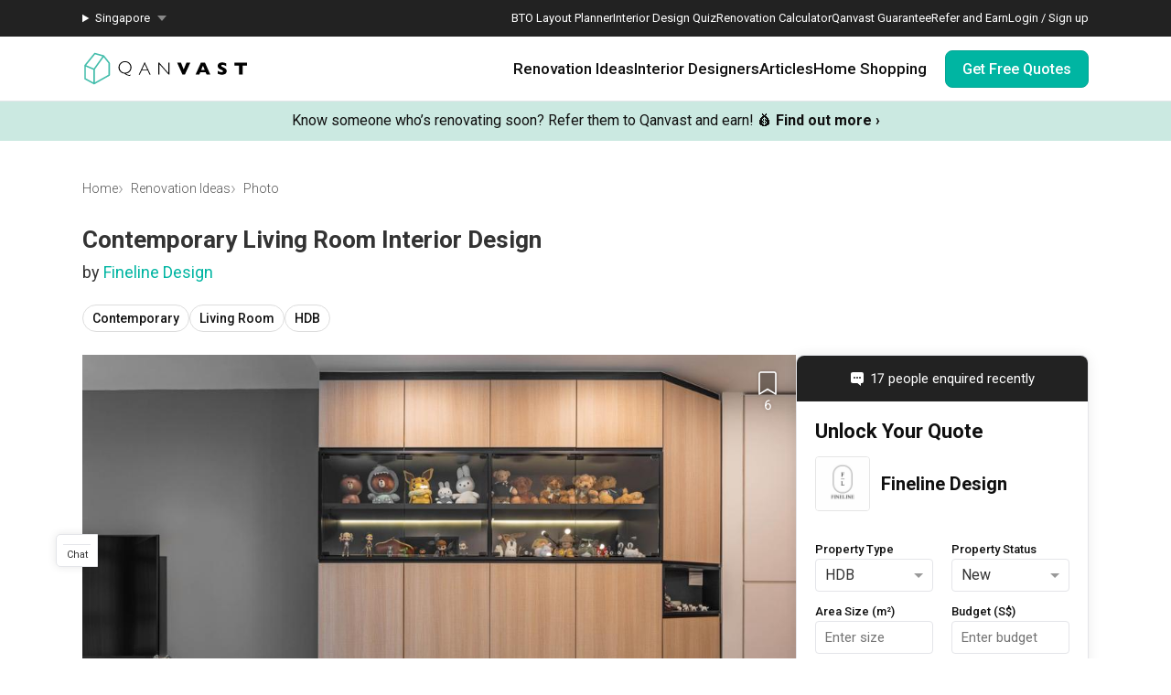

--- FILE ---
content_type: image/svg+xml
request_url: https://qanvast.com/next-images/icons/icon-bookmarked.svg
body_size: 277
content:
<svg xmlns="http://www.w3.org/2000/svg" width="34" height="34" fill="none" viewBox="0 0 34 34">
  <g filter="url(#a)">
    <path fill="#05A594" d="M8 7c0-1.1.9-2 2-2h14a2 2 0 0 1 2 2v22l-9-5.5L8 29V7Z"/>
    <path stroke="#fff" stroke-linecap="round" stroke-linejoin="round" stroke-width="1.6" d="M8 7c0-1.1.9-2 2-2h14a2 2 0 0 1 2 2v22l-9-5.5L8 29V7Z"/>
  </g>
  <defs>
    <filter id="a" width="27.6" height="33.6" x="3.2" y=".2" color-interpolation-filters="sRGB" filterUnits="userSpaceOnUse">
      <feFlood flood-opacity="0" result="BackgroundImageFix"/>
      <feColorMatrix in="SourceAlpha" result="hardAlpha" values="0 0 0 0 0 0 0 0 0 0 0 0 0 0 0 0 0 0 127 0"/>
      <feOffset/>
      <feGaussianBlur stdDeviation="2"/>
      <feComposite in2="hardAlpha" operator="out"/>
      <feColorMatrix values="0 0 0 0 0 0 0 0 0 0 0 0 0 0 0 0 0 0 0.25 0"/>
      <feBlend in2="BackgroundImageFix" result="effect1_dropShadow_974_15199"/>
      <feBlend in="SourceGraphic" in2="effect1_dropShadow_974_15199" result="shape"/>
    </filter>
  </defs>
</svg>

--- FILE ---
content_type: application/javascript; charset=utf-8
request_url: https://qanvast.com/_next/static/chunks/4983-f9b98bafbbea98bc.js
body_size: 2454
content:
"use strict";(self.webpackChunk_N_E=self.webpackChunk_N_E||[]).push([[4983],{54983:function(e,t,n){n.d(t,{default:function(){return l.a}});var r=n(85935),l=n.n(r)},13313:function(e,t){let n;Object.defineProperty(t,"__esModule",{value:!0}),function(e,t){for(var n in t)Object.defineProperty(e,n,{enumerable:!0,get:t[n]})}(t,{DOMAttributeNames:function(){return r},isEqualNode:function(){return a},default:function(){return o}});let r={acceptCharset:"accept-charset",className:"class",htmlFor:"for",httpEquiv:"http-equiv",noModule:"noModule"};function l(e){let{type:t,props:n}=e,l=document.createElement(t);for(let e in n){if(!n.hasOwnProperty(e)||"children"===e||"dangerouslySetInnerHTML"===e||void 0===n[e])continue;let a=r[e]||e.toLowerCase();"script"===t&&("async"===a||"defer"===a||"noModule"===a)?l[a]=!!n[e]:l.setAttribute(a,n[e])}let{children:a,dangerouslySetInnerHTML:o}=n;return o?l.innerHTML=o.__html||"":a&&(l.textContent="string"==typeof a?a:Array.isArray(a)?a.join(""):""),l}function a(e,t){if(e instanceof HTMLElement&&t instanceof HTMLElement){let n=t.getAttribute("nonce");if(n&&!e.getAttribute("nonce")){let r=t.cloneNode(!0);return r.setAttribute("nonce",""),r.nonce=n,n===e.nonce&&e.isEqualNode(r)}}return e.isEqualNode(t)}function o(){return{mountedInstances:new Set,updateHead:e=>{let t={};e.forEach(e=>{if("link"===e.type&&e.props["data-optimized-fonts"]){if(document.querySelector('style[data-href="'+e.props["data-href"]+'"]'))return;e.props.href=e.props["data-href"],e.props["data-href"]=void 0}let n=t[e.type]||[];n.push(e),t[e.type]=n});let r=t.title?t.title[0]:null,l="";if(r){let{children:e}=r.props;l="string"==typeof e?e:Array.isArray(e)?e.join(""):""}l!==document.title&&(document.title=l),["meta","base","link","style","script"].forEach(e=>{n(e,t[e]||[])})}}}n=(e,t)=>{let n=document.getElementsByTagName("head")[0],r=n.querySelector("meta[name=next-head-count]"),o=Number(r.content),i=[];for(let t=0,n=r.previousElementSibling;t<o;t++,n=(null==n?void 0:n.previousElementSibling)||null){var u;(null==n?void 0:null==(u=n.tagName)?void 0:u.toLowerCase())===e&&i.push(n)}let d=t.map(l).filter(e=>{for(let t=0,n=i.length;t<n;t++)if(a(i[t],e))return i.splice(t,1),!1;return!0});i.forEach(e=>{var t;return null==(t=e.parentNode)?void 0:t.removeChild(e)}),d.forEach(e=>n.insertBefore(e,r)),r.content=(o-i.length+d.length).toString()},("function"==typeof t.default||"object"==typeof t.default&&null!==t.default)&&void 0===t.default.__esModule&&(Object.defineProperty(t.default,"__esModule",{value:!0}),Object.assign(t.default,t),e.exports=t.default)},52185:function(e,t){Object.defineProperty(t,"__esModule",{value:!0}),function(e,t){for(var n in t)Object.defineProperty(e,n,{enumerable:!0,get:t[n]})}(t,{requestIdleCallback:function(){return n},cancelIdleCallback:function(){return r}});let n="undefined"!=typeof self&&self.requestIdleCallback&&self.requestIdleCallback.bind(window)||function(e){let t=Date.now();return self.setTimeout(function(){e({didTimeout:!1,timeRemaining:function(){return Math.max(0,50-(Date.now()-t))}})},1)},r="undefined"!=typeof self&&self.cancelIdleCallback&&self.cancelIdleCallback.bind(window)||function(e){return clearTimeout(e)};("function"==typeof t.default||"object"==typeof t.default&&null!==t.default)&&void 0===t.default.__esModule&&(Object.defineProperty(t.default,"__esModule",{value:!0}),Object.assign(t.default,t),e.exports=t.default)},85935:function(e,t,n){Object.defineProperty(t,"__esModule",{value:!0}),function(e,t){for(var n in t)Object.defineProperty(e,n,{enumerable:!0,get:t[n]})}(t,{handleClientScriptLoad:function(){return b},initScriptLoader:function(){return m},default:function(){return g}});let r=n(86921),l=n(91884),a=n(57437),o=r._(n(54887)),i=l._(n(2265)),u=n(27484),d=n(13313),c=n(52185),f=new Map,s=new Set,p=["onLoad","onReady","dangerouslySetInnerHTML","children","onError","strategy","stylesheets"],y=e=>{if(o.default.preinit){e.forEach(e=>{o.default.preinit(e,{as:"style"})});return}if("undefined"!=typeof window){let t=document.head;e.forEach(e=>{let n=document.createElement("link");n.type="text/css",n.rel="stylesheet",n.href=e,t.appendChild(n)})}},h=e=>{let{src:t,id:n,onLoad:r=()=>{},onReady:l=null,dangerouslySetInnerHTML:a,children:o="",strategy:i="afterInteractive",onError:u,stylesheets:c}=e,h=n||t;if(h&&s.has(h))return;if(f.has(t)){s.add(h),f.get(t).then(r,u);return}let b=()=>{l&&l(),s.add(h)},m=document.createElement("script"),_=new Promise((e,t)=>{m.addEventListener("load",function(t){e(),r&&r.call(this,t),b()}),m.addEventListener("error",function(e){t(e)})}).catch(function(e){u&&u(e)});for(let[n,r]of(a?(m.innerHTML=a.__html||"",b()):o?(m.textContent="string"==typeof o?o:Array.isArray(o)?o.join(""):"",b()):t&&(m.src=t,f.set(t,_)),Object.entries(e))){if(void 0===r||p.includes(n))continue;let e=d.DOMAttributeNames[n]||n.toLowerCase();m.setAttribute(e,r)}"worker"===i&&m.setAttribute("type","text/partytown"),m.setAttribute("data-nscript",i),c&&y(c),document.body.appendChild(m)};function b(e){let{strategy:t="afterInteractive"}=e;"lazyOnload"===t?window.addEventListener("load",()=>{(0,c.requestIdleCallback)(()=>h(e))}):h(e)}function m(e){e.forEach(b),[...document.querySelectorAll('[data-nscript="beforeInteractive"]'),...document.querySelectorAll('[data-nscript="beforePageRender"]')].forEach(e=>{let t=e.id||e.getAttribute("src");s.add(t)})}function _(e){let{id:t,src:n="",onLoad:r=()=>{},onReady:l=null,strategy:d="afterInteractive",onError:f,stylesheets:p,...y}=e,{updateScripts:b,scripts:m,getIsSsr:_,appDir:g,nonce:v}=(0,i.useContext)(u.HeadManagerContext),E=(0,i.useRef)(!1);(0,i.useEffect)(()=>{let e=t||n;E.current||(l&&e&&s.has(e)&&l(),E.current=!0)},[l,t,n]);let M=(0,i.useRef)(!1);if((0,i.useEffect)(()=>{!M.current&&("afterInteractive"===d?h(e):"lazyOnload"===d&&("complete"===document.readyState?(0,c.requestIdleCallback)(()=>h(e)):window.addEventListener("load",()=>{(0,c.requestIdleCallback)(()=>h(e))})),M.current=!0)},[e,d]),("beforeInteractive"===d||"worker"===d)&&(b?(m[d]=(m[d]||[]).concat([{id:t,src:n,onLoad:r,onReady:l,onError:f,...y}]),b(m)):_&&_()?s.add(t||n):_&&!_()&&h(e)),g){if(p&&p.forEach(e=>{o.default.preinit(e,{as:"style"})}),"beforeInteractive"===d)return n?(o.default.preload(n,y.integrity?{as:"script",integrity:y.integrity}:{as:"script"}),(0,a.jsx)("script",{nonce:v,dangerouslySetInnerHTML:{__html:"(self.__next_s=self.__next_s||[]).push("+JSON.stringify([n,{...y,id:t}])+")"}})):(y.dangerouslySetInnerHTML&&(y.children=y.dangerouslySetInnerHTML.__html,delete y.dangerouslySetInnerHTML),(0,a.jsx)("script",{nonce:v,dangerouslySetInnerHTML:{__html:"(self.__next_s=self.__next_s||[]).push("+JSON.stringify([0,{...y,id:t}])+")"}}));"afterInteractive"===d&&n&&o.default.preload(n,y.integrity?{as:"script",integrity:y.integrity}:{as:"script"})}return null}Object.defineProperty(_,"__nextScript",{value:!0});let g=_;("function"==typeof t.default||"object"==typeof t.default&&null!==t.default)&&void 0===t.default.__esModule&&(Object.defineProperty(t.default,"__esModule",{value:!0}),Object.assign(t.default,t),e.exports=t.default)}}]);